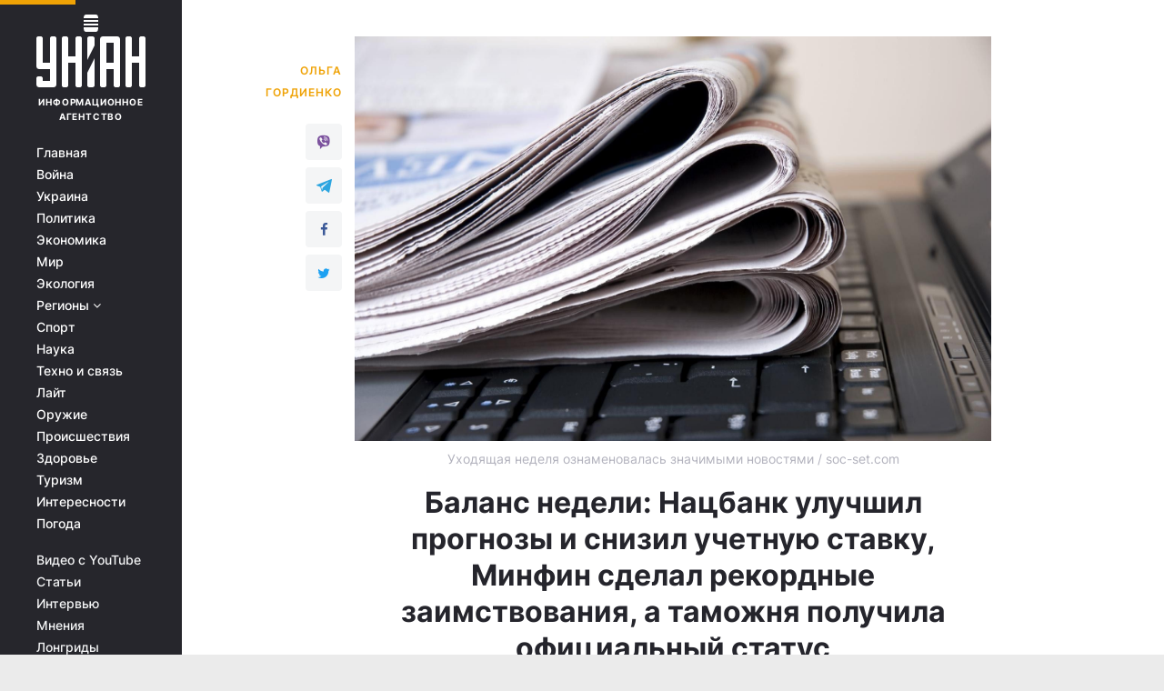

--- FILE ---
content_type: text/html; charset=UTF-8
request_url: https://www.unian.net/economics/finance/10623945-balans-nedeli-nacbank-uluchshil-prognozy-i-snizil-uchetnuyu-stavku-minfin-sdelal-rekordnye-zaimstvovaniya-a-tamozhnya-poluchila-oficialnyy-status.html
body_size: 23391
content:
    <!doctype html><html lang="ru"><head><meta charset="utf-8"><meta name="viewport" content="width=device-width, initial-scale=1.0, maximum-scale=2"><title>Баланс недели: Нацбанк улучшил прогнозы и снизил учетную ставку, Минфин сделал рекордные заимствования, а таможня получила официальный статус</title><meta name="description" content="Ключевым экономическим ньюз-мейкером последней перед досрочными выборами в Верховную Раду недели стал Национальный банк, который в отличие от погрузившихся в политические баталии органов государственной власти продолжает работать в обычном режиме. В четверг НБУ обнародовал обновленный прогноз, предполагающий более оптимистичные оценки роста экономики, платежного баланса и международных резервов Украины. Нацбанк обнародовал улучшенные прогнозы развития экономики и принял решение о снижении учетной ставки, Минфин провел рекордное в этом году размещение облигаций внутреннего госзайма, а обновленная таможня получила официальный статус и приступила к работе - таковы ключевые экономические новости уходящей недели."/><meta name="keywords" content=""/><meta name="theme-color" content="#28282d"><link rel="manifest" href="https://www.unian.net/manifest.json"><link rel="shortcut icon" href="https://www.unian.net/favicon.ico"/><meta property="fb:page_id" content="112821225446278"/><meta property="fb:app_id" content="1728296543975266"/><meta name="application-name" content="УНИАН"><meta name="apple-mobile-web-app-title" content="УНИАН"><meta name="apple-itunes-app" content="app-id=840099366, affiliate-data=ct=smartbannerunian"><link rel="mask-icon" href="https://www.unian.net/images/safari-pinned-tab.svg" color="#28282d"><link rel="apple-touch-icon" href="https://www.unian.net/images/apple-touch-icon.png"><link rel="apple-touch-icon" sizes="76x76" href="https://www.unian.net/images/apple-touch-icon-76x76.png"><link rel="apple-touch-icon" sizes="120x120" href="https://www.unian.net/images/apple-touch-icon-120x120.png"><link rel="apple-touch-icon" sizes="152x152" href="https://www.unian.net/images/apple-touch-icon-152x152.png"><link rel="apple-touch-icon" sizes="180x180" href="https://www.unian.net/images/apple-touch-icon-180x180.png"><link rel="preconnect" href="https://get.optad360.io/" crossorigin><link rel="preconnect" href="https://images.unian.net/" crossorigin><link rel="preconnect" href="https://membrana-cdn.media/" crossorigin><link rel="preconnect" href="https://www.googletagmanager.com/" crossorigin><link rel="preconnect" href="https://static.cloudflareinsights.com" crossorigin><link rel="preconnect" href="https://securepubads.g.doubleclick.net" crossorigin><link rel="preconnect" href="https://pagead2.googlesyndication.com/" crossorigin><link rel="dns-prefetch" href="https://i.ytimg.com/"><link rel="dns-prefetch" href="https://1plus1.video/"><link rel="dns-prefetch" href="https://ls.hit.gemius.pl"><link rel="dns-prefetch" href="https://jsc.idealmedia.io/"><link rel="dns-prefetch" href="https://gaua.hit.gemius.pl/"><link rel="dns-prefetch" href="https://cm.g.doubleclick.net/"><link rel="dns-prefetch" href="https://fonts.googleapis.com/"><link rel="dns-prefetch" href="https://ep2.adtrafficquality.google/"><link rel="dns-prefetch" href="https://ep1.adtrafficquality.google/"><meta property="og:image:width" content="1000"><meta property="og:image:height" content="545"><meta property="og:image:type" content="image/jpeg"><link href="https://www.unian.net/economics/finance/amp-10623945-balans-nedeli-nacbank-uluchshil-prognozy-i-snizil-uchetnuyu-stavku-minfin-sdelal-rekordnye-zaimstvovaniya-a-tamozhnya-poluchila-oficialnyy-status.html" rel="amphtml"><meta property="og:url" content="https://www.unian.net/economics/finance/10623945-balans-nedeli-nacbank-uluchshil-prognozy-i-snizil-uchetnuyu-stavku-minfin-sdelal-rekordnye-zaimstvovaniya-a-tamozhnya-poluchila-oficialnyy-status.html"/><meta property="og:title" content="Баланс недели: Нацбанк улучшил прогнозы и снизил учетную ставку, Минфин сделал рекордные заимствования, а таможня получила официальный статус"/><meta property="og:description" content="Нацбанк обнародовал улучшенные прогнозы развития экономики и принял решение о снижении учетной ставки, Минфин провел рекордное в этом году размещение облигаций внутреннего госзайма, а обновленная таможня получила официальный статус и приступила к работе - таковы ключевые экономические новости уходящей недели."/><meta property="og:type" content="article"/><meta property="og:image" content="https://images.unian.net/photos/2016_04/thumb_files/1000_545_1460786963-4199--soc-setcom.jpg"/><meta property="og:published_time" content="2019-07-20T09:05:00+03:00"><meta property="og:modified_time" content="2019-07-20T09:05:00+03:00"><meta property="og:section" content="Финансы"><meta property="og:author:first_name" content="Ольга"><meta property="og:author:last_name" content="Гордиенко"><meta name="twitter:card" content="summary_large_image"/><meta name="twitter:site" content="@unian"/><meta name="twitter:title" content="Баланс недели: Нацбанк улучшил прогнозы и снизил учетную ставку, Минфин сделал рекордные заимствования, а таможня получила официальный статус"/><meta name="twitter:description" content="Нацбанк обнародовал улучшенные прогнозы развития экономики и принял решение о снижении учетной ставки, Минфин провел рекордное в этом году размещение облигаций внутреннего госзайма, а обновленная таможня получила официальный статус и приступила к работе - таковы ключевые экономические новости уходящей недели."><meta name="twitter:creator" content="@unian"/><meta name="twitter:image" content="https://images.unian.net/photos/2016_04/thumb_files/1000_545_1460786963-4199--soc-setcom.jpg"/><meta name="twitter:image:src" content="https://images.unian.net/photos/2016_04/thumb_files/1000_545_1460786963-4199--soc-setcom.jpg"/><meta name="twitter:domain" content="www.unian.net"/><meta name="robots" content="index, follow, max-image-preview:large"><link rel="alternate" href="https://www.unian.net/economics/finance/10623945-balans-nedeli-nacbank-uluchshil-prognozy-i-snizil-uchetnuyu-stavku-minfin-sdelal-rekordnye-zaimstvovaniya-a-tamozhnya-poluchila-oficialnyy-status.html" hreflang="x-default" /><script type="application/ld+json">{"@context":"https:\/\/schema.org","@type":"ProfilePage","mainEntity":{"@type":"Person","name":"Ольга Гордиенко","image":"https:\/\/images.unian.net\/photos\/2014_02\/thumb_files\/300_300_1393350503-1178.png","sameAs":["https:\/\/www.unian.ua\/editor\/olga-gordienko"],"url":"https:\/\/www.unian.net\/editor\/olga-gordienko"}}</script><script type="application/ld+json">{"@context":"https:\/\/schema.org","@type":"NewsArticle","headline":"Баланс недели: Нацбанк улучшил прогнозы и снизил учетную ставку, Минфин сделал рекордные заимствования, а таможня получила официальный статус","description":"Нацбанк обнародовал улучшенные прогнозы развития экономики и принял решение о снижении учетной ставки, Минфин провел рекордное в этом году размещение облигаций внутреннего госзайма, а обновленная таможня получила официальный статус и приступила к работе - таковы ключевые экономические новости уходящей недели.","articleSection":"Финансы","inLanguage":"ru","isAccessibleForFree":true,"datePublished":"2019-07-20T09:05:00+03:00","dateModified":"2019-07-20T09:05:00+03:00","mainEntityOfPage":{"@type":"WebPage","@id":"https:\/\/www.unian.net\/economics\/finance\/10623945-balans-nedeli-nacbank-uluchshil-prognozy-i-snizil-uchetnuyu-stavku-minfin-sdelal-rekordnye-zaimstvovaniya-a-tamozhnya-poluchila-oficialnyy-status.html"},"image":{"@type":"ImageObject","url":"https:\/\/images.unian.net\/photos\/2016_04\/thumb_files\/1200_0_1460786963-4199--soc-setcom.jpg"},"publisher":{"@type":"Organization","name":"УНИАН","legalName":"Украинское независимое информационное агентство УНИАН","url":"https:\/\/www.unian.net\/","sameAs":["https:\/\/www.facebook.com\/uniannet\/","https:\/\/www.facebook.com\/UNIAN.ua","https:\/\/www.facebook.com\/unian.ukraine","https:\/\/www.facebook.com\/pogoda.unian\/","https:\/\/www.facebook.com\/devichnikunian\/","https:\/\/www.facebook.com\/starsunian\/","https:\/\/x.com\/unian","https:\/\/t.me\/uniannet","https:\/\/invite.viber.com\/?g2=AQA%2Fnf2OzxyI50pG6plG5XH2%2FokWAnOf0dNcAMevia2uE9z%2FYouMau7DjYf%2B06f1&lang=ru","https:\/\/www.youtube.com\/@unian","https:\/\/www.youtube.com\/@unian_tv","https:\/\/uk.wikipedia.org\/wiki\/%D0%A3%D0%9D%D0%86%D0%90%D0%9D","https:\/\/ru.wikipedia.org\/wiki\/%D0%A3%D0%9D%D0%98%D0%90%D0%9D","https:\/\/www.linkedin.com\/company\/96838031\/"],"foundingDate":1993,"logo":{"@type":"ImageObject","url":"https:\/\/www.unian.net\/images\/unian_schema.png","width":95,"height":60},"address":{"@type":"PostalAddress","streetAddress":"ул. Кириловская 23","addressLocality":"Киев","postalCode":"01001","addressCountry":"UA"},"contactPoint":{"@type":"ContactPoint","email":"unian.headquoters@unian.net","telephone":"+38-044-498-07-60","contactType":"headquoters","areaServed":"UA","availableLanguage":["uk-UA","ru-UA","en-UA"]}},"author":{"@type":"Person","name":"Ольга Гордиенко","image":"https:\/\/images.unian.net\/photos\/2014_02\/thumb_files\/300_300_1393350503-1178.png","sameAs":["https:\/\/www.unian.ua\/editor\/olga-gordienko"],"url":"https:\/\/www.unian.net\/editor\/olga-gordienko"},"articleBody":"Уходящая неделя ознаменовалась значимыми новостями \/ soc-set.com\r\n\r\n\r\nКлючевым экономическим ньюз-мейкером последней перед досрочными выборами в Верховную Раду недели стал Национальный банк, который в отличие от погрузившихся в политические баталии органов государственной власти продолжает работать в обычном режиме. В четверг НБУ обнародовал обновленный прогноз, предполагающий более оптимистичные оценки роста экономики, платежного баланса и международных резервов Украины.\r\n\r\nВ частности, Нацбанк повысил прогноз роста реального валового внутреннего продукта страны в 2019 году до 3%, а в 2020 году &ndash; до 3,2%. Ключевыми факторами ускорения роста в НБУ назвали устойчивый внутренний спрос, улучшение условий торговли и ожидаемый рост урожая зерновых.\r\n\r\nСдерживающими факторами остаются низкая активность мировой экономики и ожидаемое сокращение объемов транзита газа в Европу с 2020 года из-за строительства путинской Россией обходных газопроводов.\r\n\r\nВопреки снижению выручки от транзита, прогноз платежного баланса также улучшен. В текущем году дефицит текущего счета платежного баланса сузится, благодаря высокому урожаю зерновых, снижению цен на энергоносители и сокращению дивидендов иностранным инвесторам. В результате, платежный баланс в этом и следующем году будет сведен с профицитом, а уровень резервов будет выше ожидаемого.\r\n\r\n\r\nНБУ снизил учетную ставку \/ Фото УНИАН\r\n\r\n\r\nПомимо оптимистичных прогнозов, на уходящей неделе Нацбанк порадовал бизнес-сообщество очередным шагом к удешевлению кредитов. С 19 июля регулятор снизил учетную ставку на полпроцента - до 17% годовых. Таким образом, Нацбанк возобновил цикл смягчения монетарной политики, стартовавший в апреле снижением ставки впервые за два года, но приостановленный в июне из-за ускорения инфляции после проблем с поставками нефтепродуктов и рекордного подорожания овощей.\r\n\r\nКроме того, Нацбанк сделал очередной шаг к повышению прозрачности свой политики, обнародовав прогноз дальнейшего поведения ключевой ставки. Так, &nbsp;регулятор планирует постепенное снижение ставки до уровня 8% в четвертом квартале 2021 года, но фактические решения будут приниматься с учетом текущих инфляционных рисков и макроэкономической ситуации.\r\n\r\nВ Министерстве финансов похвалили очередной шаг НБУ, но с оговоркой, что надеялись на более существенное снижение ставки. Меж тем, именно высокая ставка позволяет правительству активно привлекать ресурсы для финансирования бюджетного дефицита.\r\n\r\n&nbsp; &nbsp; &nbsp; &nbsp; &nbsp; &nbsp; &nbsp; &nbsp; &nbsp; &nbsp; &nbsp; &nbsp; &nbsp; &nbsp; &nbsp; &nbsp; &nbsp;Рекордные привлечения Минфина\r\n\r\n\r\nМинфин провел самое успешное в этом году размещение ОВГЗ \/ Фото УНИАН\r\n\r\n\r\nНа уходящей неделе Министерство финансов провело самое успешное в этом году размещение облигаций внутреннего государственного займа, получив в государственный бюджет 7,4 миллиарда гривен и 1 миллиард долларов, одновременно снизив стоимость привлечения ресурсов по всем инструментам. Общий объем полученных средств в гривневом эквиваленте превысил 33,3 миллиарда.\r\n\r\n&laquo;Несмотря на паузы в прошлом в сотрудничестве с Международным валютным фондом, год двух выборов, сомнительные судебные решения по незаконному обогащению и множество других, увеличивающих риски и, соответственно, стоимость заимствований, Минфин увеличивает срок заимствований, снижает стоимость и снижает долг по отношению к ВВП&raquo;, - прокомментировала новые привлечения средств министр финансов Оксана Маркарова.\r\n\r\nПродолжают активно наращивать вложения в украинские долговые бумаги и нерезиденты. По итогам очередного аукциона объем облигаций в собственности иностранных инвесторов вырос до 67 миллиардов гривен, что почти в 11 раз больше показателя на начало года. Теперь доля нерезидентов на рынке украинских государственных долговых бумаг достигла 9%, но финансовые регуляторы по-прежнему не видят угрозы от активного притока &laquo;горячего&raquo; капитала.\r\n\r\n&laquo;Если посмотреть на структуру по срокам погашения этих ценных бумаг, то только четверть приходится на этот год. На следующий год &ndash; около трети. Почти половина &ndash; бумаги со сроком погашения в 2021 году и позднее. То есть, структура погашения выглядит достаточно равномерной и стабильной&raquo;, - пояснил заместитель главы НБУ Дмитрий Сологуб, уверяя, что наша страна не должна повторить негативный опыт Аргентины и Турции, где массовый отток капитала нерезидентов в свое время спровоцировал потрясения на валютном рынке.\r\n\r\nНесмотря на активную работу правительства на внутреннем рынке, в НБУ прогнозируют выход на рынок внешних заимствований с размещением евробондов на 1 миллиард долларов этой осенью. Цена заимствований напрямую зависит от возобновления сотрудничества с МВФ, старта новой программы и получения первого транша в 2 миллиарда долларов, который Нацбанк ожидает в четвертом квартале 2019 года.\r\n\r\n&nbsp; &nbsp; &nbsp; &nbsp; &nbsp; &nbsp; &nbsp; &nbsp; &nbsp; &nbsp; &nbsp; &nbsp; &nbsp; &nbsp; &nbsp; &nbsp; &nbsp; &nbsp; &nbsp; &nbsp; &nbsp; &nbsp; &nbsp; &nbsp; &nbsp;Таможня &laquo;в законе&raquo;\r\n\r\nНа уходящей неделе новосозданная Государственная таможенная служба Украины получила официальный статус - регистрацию как юридического лица в государственном реестре. Руководитель службы Максим Нефедов уже издал первый приказ &ndash; о своем собственном назначении.\r\n\r\n\r\nНефедов: &quot;Принял сам себя на работу&quot; \/ Фото УНИАН\r\n\r\n\r\n&laquo;Принял сам себя на работу. Впервые имею такой опыт в жизни. Теперь в новой таможне есть один сотрудник и форма бланков. Еще, правда, нет печати. И канцелярии еще нет, какой номер ставить?&raquo;, - иронизирует Нефедов в соцсети.\r\n\r\nМежду тем, теперь первому таможеннику страны предстоит титанический труд &nbsp;по организации в сжатые сроки работы новой службы.\r\n\r\nВ ходе прошедшей на уходящей неделе встречи с бизнесом Нефедов заявил, что ожидает системные изменения в таможенной сфере не ранее, чем через год, но первые ощутимые новшества пообещал уже к концу этого года. В частности, дал бизнесу слово отойти от распространенной на сегодня практики планирования таможенных поступлений в государственный бюджет, а также сделать открытой таможенную информацию для снижения злоупотреблений.\r\n\r\nУже к концу года Нефедов ожидает принятия парламентом нового таможенного кодекса взамен устаревшего и не соответствующего стандартам Евросоюза, предлагая гармонизировать таможенные ставки и организовать обмен данными с таможнями других стран.\r\n\r\nСтарт конкурсов по отбору новых сотрудников службы ожидается в сентябре - октябре, а формирование команды &ndash; к концу года. Нефедов обещает инициировать повышение заработных плат таможенников, но планирует оптимизировать штат, в первую очередь, за счет сокращения административного персонала.\r\n\r\nТем временем, ликвидируемая фискальная служба активно &laquo;разбегается&raquo; по углам. Так, правительство уволило исполняющего обязанности главы ГФС Александра Власова в ответ на его заявление. По словам премьер-министра Владимира Гройсмана, теперь процесс ликвидации фискальной службы возглавит &laquo;один из директоров департаментов ГФС, который в командировке&raquo;.\r\n\r\nСледующая неделя обещает стать не менее интересной. Ожидается развязка ключевой политической интриги - кто получит контроль над новым законодательным органом страны и право на формирование правительства реформ и радикальных преобразований. Кроме этого, Государственная служба статистики обнародует данные о динамике промышленного производства в первом полугодии.\r\n\r\nОльга Гордиенко"}</script><script type="application/ld+json">{"@context":"https:\/\/schema.org","@type":"BreadcrumbList","itemListElement":[{"@type":"ListItem","position":1,"item":{"@id":"https:\/\/www.unian.net\/","name":"Новости"}},{"@type":"ListItem","position":2,"item":{"@id":"https:\/\/www.unian.net\/economics","name":"Экономика"}},{"@type":"ListItem","position":3,"item":{"@id":"https:\/\/www.unian.net\/economics\/finance","name":"Финансы"}},{"@type":"ListItem","position":4,"item":{"@id":"https:\/\/www.unian.net\/economics\/finance\/10623945-balans-nedeli-nacbank-uluchshil-prognozy-i-snizil-uchetnuyu-stavku-minfin-sdelal-rekordnye-zaimstvovaniya-a-tamozhnya-poluchila-oficialnyy-status.html","name":"Баланс недели: Нацбанк улучшил прогнозы и снизил учетную ставку, Минфин сделал рекордные заимствования, а таможня получила официальный статус"}}]}</script><script>
        function loadVideoNts(url) {
            var script = document.createElement('script');
            script.async = true;
            script.src = url;
            document.head.appendChild(script);
        }
        function handleIntersection(entries, observer) {
            entries.forEach(function (entry) {
                if (entry.isIntersecting) {
                    var videoWrapper = entry.target;
                    observer.unobserve(videoWrapper);

                    window.notsyCmd = window.notsyCmd || [];
                    window.notsyCmd.push(function () {
                        window.notsyInit({
                            pageVersionAutodetect: true,
                            targeting: [['site_section', 'economics']]
                        });
                    });

                    videoWrapper.setAttribute('data-loaded', 'true');
                    observer.disconnect(); // Припиняємо спостереження, коли блок був досягнутий

                    // Завантажуємо скрипт після досягнення блока
                    loadVideoNts('https://cdn.membrana.media/uni/ym.js');
                }
            });
        }

        var options = {
            root: null,
            rootMargin: '0px',
            threshold: 0.1
        };

        var observerMembr = new IntersectionObserver(handleIntersection, options);

        document.addEventListener('DOMContentLoaded', function () {
            var videoWrapper = document.querySelector('.nts-video-wrapper:not([data-loaded])');
            if (videoWrapper) {
                observerMembr.observe(videoWrapper);
            }
        });

    </script><link rel="canonical" href="https://www.unian.net/economics/finance/10623945-balans-nedeli-nacbank-uluchshil-prognozy-i-snizil-uchetnuyu-stavku-minfin-sdelal-rekordnye-zaimstvovaniya-a-tamozhnya-poluchila-oficialnyy-status.html"><link rel="preload" as="font" type="font/woff" crossorigin="anonymous" href="https://www.unian.net/build/assets/fonts/Inter/Inter-Bold.woff"><link rel="preload" as="font" type="font/woff" crossorigin="anonymous" href="https://www.unian.net/build/assets/fonts/Inter/Inter-Medium.woff"><link rel="preload" as="font" type="font/woff" crossorigin="anonymous" href="https://www.unian.net/build/assets/fonts/Inter/Inter-Regular.woff"><link rel="preload" as="font" type="font/woff" crossorigin="anonymous" href="https://www.unian.net/build/assets/fonts/Inter/Inter-SemiBold.woff"><style id="top"> *{margin:0;padding:0}body{font-size:14px;line-height:1.5}html{font-family:sans-serif;-ms-text-size-adjust:100%;-webkit-text-size-adjust:100%;-webkit-tap-highlight-color:rgba(0,0,0,0)}[class*=" icon-"],[class^=icon-],html{-webkit-font-smoothing:antialiased}a,img{border:none;outline:none}*{box-sizing:border-box;-webkit-box-sizing:border-box;-moz-box-sizing:border-box}@media (max-width:1184px){.nano-mob>.nano-content-mob{position:absolute;overflow:scroll;overflow-x:hidden;right:0;bottom:0}.nano-mob>.nano-content-mob::-webkit-scrollbar{display:none}.has-scrollbar>.nano-content-mob::-webkit-scrollbar{display:block}.nano-mob>.nano-pane{display:none!important;background:rgba(0,0,0,.25);position:absolute;width:10px;right:0;top:0;bottom:0;visibility:hidden;opacity:.01;-webkit-transition:.2s;-moz-transition:.2s;-o-transition:.2s;transition:.2s;border-radius:5px}.nano-mob>.nano-pane>.nano-slider{display:none;background:#444;position:relative;margin:0 1px;border-radius:3px}}@media (min-width:1185px){.nano-mob>.nano-content{-moz-appearance:none}.hidden-lg{display:none!important}.nano:not(.nano-mob)>.nano-content{position:absolute;overflow:auto;overflow-x:hidden;top:0;right:-12px!important;bottom:0;left:0}}.app-banner{padding:12px 26px 12px 16px;max-width:240px;height:320px;position:relative;margin:0 auto}.app-banner__title{font-weight:700;font-size:24px;line-height:28px;color:#efa205;margin-bottom:8px}.app-banner__text{font-weight:500;font-size:16px;line-height:20px;color:#fff}.app-banner__bottom{position:absolute;bottom:0;display:flex;justify-content:space-between;width:100%;left:0;padding:12px 16px}.app-banner__btn{height:36px;width:calc(50% - 4px);border:2px solid #efa205;border-radius:8px;text-align:center;line-height:30px}</style><link rel="stylesheet" href="https://www.unian.net/build/publication.f6db7cf02ce16eb47b693ceccfd387ce.css"><style>
        .nts-video {width: 100%; height: calc(100vw / 16 * 9); max-height: 270px; margin: 10px auto}
        .nts-video-wrapper {max-width: 670px;background: #383842;padding: 8px 16px 16px;border-radius: 4px;margin : 16px 0;}
        .nts-video-label svg{margin-right: 8px;}
        .nts-video-label {font-weight: 600;font-size: 16px;line-height: 24px;align-self: start;letter-spacing: 0.08em;text-transform: uppercase;color: #B2B2BD;flex-start;align-items: center;
            display: flex;}

        @media (min-width: 1024px) {
            .nts-video {height: 360px; max-height: 360px;    margin-bottom: unset;}
        }

    </style><script type="application/ld+json">{"@context":"https:\/\/schema.org","@type":"SoftwareApplication","name":"УНИАН","operatingSystem":"iOS 13.0 or later","applicationCategory":"BusinessApplication","offers":{"@type":"Offer","price":"0","priceCurrency":"USD"}}</script><script type="application/ld+json">{"@context":"https:\/\/schema.org","@type":"SoftwareApplication","name":"УНИАН","operatingSystem":"ANDROID","applicationCategory":"BusinessApplication","offers":{"@type":"Offer","price":"0","priceCurrency":"USD"}}</script><script type="application/ld+json">{"@context":"https:\/\/schema.org","@type":"Organization","name":"УНИАН","legalName":"Украинское независимое информационное агентство УНИАН","url":"https:\/\/www.unian.net\/","sameAs":["https:\/\/www.facebook.com\/uniannet\/","https:\/\/www.facebook.com\/UNIAN.ua","https:\/\/www.facebook.com\/unian.ukraine","https:\/\/www.facebook.com\/pogoda.unian\/","https:\/\/www.facebook.com\/devichnikunian\/","https:\/\/www.facebook.com\/starsunian\/","https:\/\/x.com\/unian","https:\/\/t.me\/uniannet","https:\/\/invite.viber.com\/?g2=AQA%2Fnf2OzxyI50pG6plG5XH2%2FokWAnOf0dNcAMevia2uE9z%2FYouMau7DjYf%2B06f1&lang=ru","https:\/\/www.youtube.com\/@unian","https:\/\/www.youtube.com\/@unian_tv","https:\/\/uk.wikipedia.org\/wiki\/%D0%A3%D0%9D%D0%86%D0%90%D0%9D","https:\/\/ru.wikipedia.org\/wiki\/%D0%A3%D0%9D%D0%98%D0%90%D0%9D","https:\/\/www.linkedin.com\/company\/96838031\/"],"foundingDate":1993,"logo":{"@type":"ImageObject","url":"https:\/\/www.unian.net\/images\/unian_schema.png","width":95,"height":60},"address":{"@type":"PostalAddress","streetAddress":"ул. Кириловская 23","addressLocality":"Киев","postalCode":"01001","addressCountry":"UA"},"contactPoint":{"@type":"ContactPoint","email":"unian.headquoters@unian.net","telephone":"+38-044-498-07-60","contactType":"headquoters","areaServed":"UA","availableLanguage":["uk-UA","ru-UA","en-UA"]}}</script><script type="application/ld+json">{"@context":"https:\/\/schema.org","@type":"NewsMediaOrganization","name":"УНИАН","legalName":"Украинское независимое информационное агентство УНИАН","url":"https:\/\/www.unian.net\/","sameAs":["https:\/\/www.facebook.com\/uniannet\/","https:\/\/www.facebook.com\/UNIAN.ua","https:\/\/www.facebook.com\/unian.ukraine","https:\/\/www.facebook.com\/pogoda.unian\/","https:\/\/www.facebook.com\/devichnikunian\/","https:\/\/www.facebook.com\/starsunian\/","https:\/\/x.com\/unian","https:\/\/t.me\/uniannet","https:\/\/invite.viber.com\/?g2=AQA%2Fnf2OzxyI50pG6plG5XH2%2FokWAnOf0dNcAMevia2uE9z%2FYouMau7DjYf%2B06f1&lang=ru","https:\/\/www.youtube.com\/@unian","https:\/\/www.youtube.com\/@unian_tv","https:\/\/uk.wikipedia.org\/wiki\/%D0%A3%D0%9D%D0%86%D0%90%D0%9D","https:\/\/ru.wikipedia.org\/wiki\/%D0%A3%D0%9D%D0%98%D0%90%D0%9D","https:\/\/www.linkedin.com\/company\/96838031\/"],"foundingDate":1993,"logo":{"@type":"ImageObject","url":"https:\/\/www.unian.net\/images\/unian_schema.png","width":95,"height":60},"address":{"@type":"PostalAddress","streetAddress":"ул. Кириловская 23","addressLocality":"Киев","postalCode":"01001","addressCountry":"UA"},"contactPoint":{"@type":"ContactPoint","email":"unian.headquoters@unian.net","telephone":"+38-044-498-07-60","contactType":"headquoters","areaServed":"UA","availableLanguage":["uk-UA","ru-UA","en-UA"]}}</script><script type="application/ld+json">{"@context":"https:\/\/schema.org","@type":"WebSite","name":"Украинское независимое информационное агентство УНИАН","alternateName":"УНИАН","url":"https:\/\/www.unian.net\/","potentialAction":{"@type":"SearchAction","target":"https:\/\/www.unian.net\/search?q={search_term_string}","query-input":"required name=search_term_string"},"author":{"@type":"NewsMediaOrganization","name":"УНИАН","legalName":"Украинское независимое информационное агентство УНИАН","url":"https:\/\/www.unian.net\/","sameAs":["https:\/\/www.facebook.com\/uniannet\/","https:\/\/www.facebook.com\/UNIAN.ua","https:\/\/www.facebook.com\/unian.ukraine","https:\/\/www.facebook.com\/pogoda.unian\/","https:\/\/www.facebook.com\/devichnikunian\/","https:\/\/www.facebook.com\/starsunian\/","https:\/\/x.com\/unian","https:\/\/t.me\/uniannet","https:\/\/invite.viber.com\/?g2=AQA%2Fnf2OzxyI50pG6plG5XH2%2FokWAnOf0dNcAMevia2uE9z%2FYouMau7DjYf%2B06f1&lang=ru","https:\/\/www.youtube.com\/@unian","https:\/\/www.youtube.com\/@unian_tv","https:\/\/uk.wikipedia.org\/wiki\/%D0%A3%D0%9D%D0%86%D0%90%D0%9D","https:\/\/ru.wikipedia.org\/wiki\/%D0%A3%D0%9D%D0%98%D0%90%D0%9D","https:\/\/www.linkedin.com\/company\/96838031\/"],"foundingDate":1993,"logo":{"@type":"ImageObject","url":"https:\/\/www.unian.net\/images\/unian_schema.png","width":95,"height":60},"address":{"@type":"PostalAddress","streetAddress":"ул. Кириловская 23","addressLocality":"Киев","postalCode":"01001","addressCountry":"UA"},"contactPoint":{"@type":"ContactPoint","email":"unian.headquoters@unian.net","telephone":"+38-044-498-07-60","contactType":"headquoters","areaServed":"UA","availableLanguage":["uk-UA","ru-UA","en-UA"]}},"creator":{"@type":"NewsMediaOrganization","name":"УНИАН","legalName":"Украинское независимое информационное агентство УНИАН","url":"https:\/\/www.unian.net\/","sameAs":["https:\/\/www.facebook.com\/uniannet\/","https:\/\/www.facebook.com\/UNIAN.ua","https:\/\/www.facebook.com\/unian.ukraine","https:\/\/www.facebook.com\/pogoda.unian\/","https:\/\/www.facebook.com\/devichnikunian\/","https:\/\/www.facebook.com\/starsunian\/","https:\/\/x.com\/unian","https:\/\/t.me\/uniannet","https:\/\/invite.viber.com\/?g2=AQA%2Fnf2OzxyI50pG6plG5XH2%2FokWAnOf0dNcAMevia2uE9z%2FYouMau7DjYf%2B06f1&lang=ru","https:\/\/www.youtube.com\/@unian","https:\/\/www.youtube.com\/@unian_tv","https:\/\/uk.wikipedia.org\/wiki\/%D0%A3%D0%9D%D0%86%D0%90%D0%9D","https:\/\/ru.wikipedia.org\/wiki\/%D0%A3%D0%9D%D0%98%D0%90%D0%9D","https:\/\/www.linkedin.com\/company\/96838031\/"],"foundingDate":1993,"logo":{"@type":"ImageObject","url":"https:\/\/www.unian.net\/images\/unian_schema.png","width":95,"height":60},"address":{"@type":"PostalAddress","streetAddress":"ул. Кириловская 23","addressLocality":"Киев","postalCode":"01001","addressCountry":"UA"},"contactPoint":{"@type":"ContactPoint","email":"unian.headquoters@unian.net","telephone":"+38-044-498-07-60","contactType":"headquoters","areaServed":"UA","availableLanguage":["uk-UA","ru-UA","en-UA"]}},"publisher":{"@type":"NewsMediaOrganization","name":"УНИАН","legalName":"Украинское независимое информационное агентство УНИАН","url":"https:\/\/www.unian.net\/","sameAs":["https:\/\/www.facebook.com\/uniannet\/","https:\/\/www.facebook.com\/UNIAN.ua","https:\/\/www.facebook.com\/unian.ukraine","https:\/\/www.facebook.com\/pogoda.unian\/","https:\/\/www.facebook.com\/devichnikunian\/","https:\/\/www.facebook.com\/starsunian\/","https:\/\/x.com\/unian","https:\/\/t.me\/uniannet","https:\/\/invite.viber.com\/?g2=AQA%2Fnf2OzxyI50pG6plG5XH2%2FokWAnOf0dNcAMevia2uE9z%2FYouMau7DjYf%2B06f1&lang=ru","https:\/\/www.youtube.com\/@unian","https:\/\/www.youtube.com\/@unian_tv","https:\/\/uk.wikipedia.org\/wiki\/%D0%A3%D0%9D%D0%86%D0%90%D0%9D","https:\/\/ru.wikipedia.org\/wiki\/%D0%A3%D0%9D%D0%98%D0%90%D0%9D","https:\/\/www.linkedin.com\/company\/96838031\/"],"foundingDate":1993,"logo":{"@type":"ImageObject","url":"https:\/\/www.unian.net\/images\/unian_schema.png","width":95,"height":60},"address":{"@type":"PostalAddress","streetAddress":"ул. Кириловская 23","addressLocality":"Киев","postalCode":"01001","addressCountry":"UA"},"contactPoint":{"@type":"ContactPoint","email":"unian.headquoters@unian.net","telephone":"+38-044-498-07-60","contactType":"headquoters","areaServed":"UA","availableLanguage":["uk-UA","ru-UA","en-UA"]}},"datePublished":"2026-01-17T04:50:49+02:00","dateModified":"2026-01-17T04:50:49+02:00","inLanguage":"ru"}</script><link href="https://www.googletagmanager.com/gtag/js?id=G-TECJ2YKWSJ" rel="preload" as="script"><script async src="https://www.googletagmanager.com/gtag/js?id=G-TECJ2YKWSJ"></script><script>window.dataLayer = window.dataLayer || [];function gtag(){dataLayer.push(arguments);}gtag('js', new Date());gtag('config', 'G-TECJ2YKWSJ');</script><script>(function(w,d,s,l,i){w[l]=w[l]||[];w[l].push({'gtm.start':new Date().getTime(),event:'gtm.js'});var f=d.getElementsByTagName(s)[0],j=d.createElement(s),dl=l!='dataLayer'?'&l='+l:'';j.async=true;j.src='https://www.googletagmanager.com/gtm.js?id='+i+dl;f.parentNode.insertBefore(j,f);})(window,document,'script','dataLayer','GTM-N24V2BL');</script></head><body class="home" data-infinite-scroll=""><div id="page_content" class="container main-wrap" data-page="1" data-page-max="50"><div class="main-column row m-0"><div class="col-lg-2 col-sm-12 prl0"><div class="main-menu"><div class="main-menu__content nano"><div class="nano-content"><div class="inside-nano-content"><a href="javascript:void(0);" id="trigger" class="menu-trigger hidden-lg" aria-label="menu"></a><div class="main-menu__logo"><a href="https://www.unian.net/"><img src="https://www.unian.net/images/unian-logo.svg" alt="Информационное агентство" width="120" height="80"/><div class="main-menu__logo-text">Информационное агентство</div></a></div><div class="hidden-lg main-menu__search"><div class="header-search__toggle hidden-lg" style="width: 15px; height: 19px"><i class="fa fa-search"></i></div><form method="GET" action="https://www.unian.net/search" class="header-search__form disactive"><div class="header-search__close hidden-lg">+</div><input type="text" name="q" aria-label="search" class="header-search__input" placeholder=" "/><input type="hidden" name="token" value="1023507370"/><button type="submit" class="header-search__button" aria-label="search"><i class="fa fa-search"></i></button></form></div><nav class="main-menu__nav mp-menu nano nano-mob" id="mp-menu"><div class="main-menu__close hidden-lg">+</div><div class="nano-content nano-content-mob"><div class="mp-level main-menu__list"><ul><li class="main-menu__item"><a href="https://www.unian.net/">Главная</a></li><li class="main-menu__item"><a href="https://www.unian.net/war">Война</a></li><li class="main-menu__item"><a href="https://www.unian.net/society">Украина</a></li><li class="main-menu__item"><a href="https://www.unian.net/politics">Политика</a></li><li class="main-menu__item"><a href="https://www.unian.net/economics">Экономика</a></li><li class="main-menu__item"><a href="https://www.unian.net/world">Мир</a></li><li class="main-menu__item"><a href="https://www.unian.net/ecology">Экология</a></li><li class="main-menu__item has-submenu"><a href="javascript:void(0);">Регионы <i class="fa fa-angle-down"></i></a><div class="sub-level main-menu__sub-list"><ul><li><a href="https://www.unian.net/kyiv">Киев</a></li><li><a href="https://www.unian.net/lvov">Львов</a></li><li><a href="https://www.unian.net/dnepropetrovsk">Днепр</a></li><li><a href="https://www.unian.net/kharkiv">Харьков</a></li><li><a href="https://www.unian.net/odessa">Одесса</a></li></ul></div></li><li class="main-menu__item"><a href="https://sport.unian.net/">Спорт</a></li><li class="main-menu__item"><a href="https://www.unian.net/science">Наука</a></li><li class="main-menu__item"><a href="https://www.unian.net/techno">Техно и связь</a></li><li class="main-menu__item"><a href="https://www.unian.net/lite">Лайт</a></li><li class="main-menu__item"><a href="https://www.unian.net/weapons">Оружие</a></li><li class="main-menu__item"><a href="https://www.unian.net/incidents">Происшествия</a></li><li class="main-menu__item"><a href="https://health.unian.net/">Здоровье</a></li><li class="main-menu__item"><a href="https://www.unian.net/tourism">Туризм</a></li><li class="main-menu__item"><a href="https://www.unian.net/curiosities">Интересности</a></li><li class="main-menu__item"><a href="https://pogoda.unian.net">Погода</a></li></ul></div><div class="main-menu__services main-menu__list"><ul><li class="main-menu__item"><a href="https://www.unian.net/video-youtube">Видео с YouTube</a></li><li class="main-menu__item"><a href="https://www.unian.net/detail/publications">Статьи</a></li><li class="main-menu__item"><a href="https://www.unian.net/detail/interviews">Интервью</a></li><li class="main-menu__item"><a href="https://www.unian.net/detail/opinions">Мнения</a></li><li class="main-menu__item"><a href="https://www.unian.net/longrids">Лонгриды</a></li><li class="main-menu__item hidden-lg"><a href="https://www.unian.net/static/press/live">Пресс-центр</a></li><li class="main-menu__item has-submenu hidden-lg"><a href="javascript:void(0);">Услуги<i class="fa fa-angle-down"></i></a><div class="sub-level main-menu__sub-list"><ul><li><a href="https://www.unian.net/static/advertising/advert">Реклама на сайте</a></li><li><a href="https://www.unian.net/static/press/about">Пресс-центр</a></li><li><a href="https://photo.unian.net/">Фотобанк</a></li><li><a href="https://www.unian.net/static/monitoring/about">Мониторинг СМИ</a></li><li><a href="https://www.unian.net/static/subscription/products">Подписка на новости</a></li></ul></div></li></ul></div><div class="main-menu__services main-menu__list"><ul><li class="main-menu__item"><a href="https://www.unian.net/news/archive">Архив</a></li><li class="main-menu__item "><a href="https://www.unian.net/vacancy">Вакансии</a></li><li class="main-menu__item"><a href="https://www.unian.net/static/contacts">Контакты</a></li></ul></div></div></nav></div></div></div><div id="M473096ScriptRootC1436947" class="ideal-story" data-attribute="https://jsc.idealmedia.io/u/n/unian.net.1436947.js"></div></div></div><div class="col-lg-10 col-sm-12"><div class="progress-container"><div class="progress-bar" id="publicationProgress"></div></div><div class="content-column"
												 data-ajax-url="https://www.unian.net/economics/finance/10623945-balans-nedeli-nacbank-uluchshil-prognozy-i-snizil-uchetnuyu-stavku-minfin-sdelal-rekordnye-zaimstvovaniya-a-tamozhnya-poluchila-oficialnyy-status.html"
								><div class="w100 infinity-item"
         data-url="https://www.unian.net/economics/finance/10623945-balans-nedeli-nacbank-uluchshil-prognozy-i-snizil-uchetnuyu-stavku-minfin-sdelal-rekordnye-zaimstvovaniya-a-tamozhnya-poluchila-oficialnyy-status.html"
         data-title="Баланс недели: Нацбанк улучшил прогнозы и снизил учетную ставку, Минфин сделал рекордные заимствования, а таможня получила официальный статус"
         data-io-article-url="https://www.unian.net/economics/finance/10623945-balans-nedeli-nacbank-uluchshil-prognozy-i-snizil-uchetnuyu-stavku-minfin-sdelal-rekordnye-zaimstvovaniya-a-tamozhnya-poluchila-oficialnyy-status.html"
         data-prev-url="https://www.unian.net/economics/finance"
    ><div class="publication publication-progress"><div class="publication__left-info"><div class="publication__author author"><a href="https://www.unian.net/editor/olga-gordienko">
                                                                            Ольга Гордиенко
                                                                    </a></div><div class="article-shares publication__share" data-url="https://www.unian.net/economics/finance/10623945-balans-nedeli-nacbank-uluchshil-prognozy-i-snizil-uchetnuyu-stavku-minfin-sdelal-rekordnye-zaimstvovaniya-a-tamozhnya-poluchila-oficialnyy-status.html"><div class="social-likes"><a href="viber://forward?text=https://www.unian.net/economics/finance/10623945-balans-nedeli-nacbank-uluchshil-prognozy-i-snizil-uchetnuyu-stavku-minfin-sdelal-rekordnye-zaimstvovaniya-a-tamozhnya-poluchila-oficialnyy-status.html" class="vb" rel="nofollow noopener"><i class="unian-viber"></i></a><a href="https://telegram.me/share/url?url=https://www.unian.net/economics/finance/10623945-balans-nedeli-nacbank-uluchshil-prognozy-i-snizil-uchetnuyu-stavku-minfin-sdelal-rekordnye-zaimstvovaniya-a-tamozhnya-poluchila-oficialnyy-status.html" class="tg" rel="nofollow noopener"><i class="unian-telegramm"></i></a><a href="https://www.facebook.com/sharer.php?u=https://www.unian.net/economics/finance/10623945-balans-nedeli-nacbank-uluchshil-prognozy-i-snizil-uchetnuyu-stavku-minfin-sdelal-rekordnye-zaimstvovaniya-a-tamozhnya-poluchila-oficialnyy-status.html" class="fb" rel="nofollow noopener"><i class="fa fa-facebook"></i></a><a href="https://twitter.com/share?&url=https://www.unian.net/economics/finance/10623945-balans-nedeli-nacbank-uluchshil-prognozy-i-snizil-uchetnuyu-stavku-minfin-sdelal-rekordnye-zaimstvovaniya-a-tamozhnya-poluchila-oficialnyy-status.html&text=Баланс недели: Нацбанк улучшил прогнозы и снизил учетную ставку, Минфин сделал рекордные заимствования, а таможня получила официальный статус" class="tw" rel="nofollow noopener"><i class="fa fa-twitter"></i></a></div></div></div><figure class="publication__main-image"><img alt="Уходящая неделя ознаменовалась значимыми новостями / soc-set.com" src="https://images.unian.net/photos/2016_04/1460786963-4199--soc-setcom.jpg?0.9727081316361308" title="Уходящая неделя ознаменовалась значимыми новостями / soc-set.com"><div class="subscribe_photo_text">Уходящая неделя ознаменовалась значимыми новостями / soc-set.com</div></figure><h1>
                        Баланс недели: Нацбанк улучшил прогнозы и снизил учетную ставку, Минфин сделал рекордные заимствования, а таможня получила официальный статус
                    </h1><div class="publication__info"><div class="publication__info-item time">09:05, 20.07.2019</div><span class="publication__info-item comments"><i class="unian-read"></i>
                            7 мин.
                        </span><span class="publication__info-item views"><i class="unian-eye"></i><span id="js-views-10623945"></span><script>
    function CreateRequest() {
        var Request = false;

        if (window.XMLHttpRequest) {
            //Gecko-совместимые браузеры, Safari, Konqueror
            Request = new XMLHttpRequest();
        } else if (window.ActiveXObject) {
            //Internet explorer
            try {
                Request = new ActiveXObject("Microsoft.XMLHTTP");
            } catch (CatchException) {
                Request = new ActiveXObject("Msxml2.XMLHTTP");
            }
        }

        if (!Request) {
            return null;
        }

        return Request;
    }

    /*
        Функция посылки запроса к файлу на сервере
        r_method  - тип запроса: GET или POST
        r_path    - путь к файлу
        r_args    - аргументы вида a=1&b=2&c=3...
        r_handler - функция-обработчик ответа от сервера
    */
    function SendRequest(r_method, r_path, r_args, r_handler) {
        //Создаём запрос
        var Request = CreateRequest();

        //Проверяем существование запроса еще раз
        if (!Request) {
            return;
        }

        //Назначаем пользовательский обработчик
        Request.onreadystatechange = function() {
            //Если обмен данными завершен
            if (Request.readyState == 4) {
                if (Request.status == 200) {
                    //Передаем управление обработчику пользователя
                    r_handler(Request);
                }
            }
        }

        //Проверяем, если требуется сделать GET-запрос
        if (r_method.toLowerCase() == "get" && r_args.length > 0)
            r_path += "?" + r_args;

        //Инициализируем соединение
        Request.open(r_method, r_path, true);

        if (r_method.toLowerCase() == "post") {
            //Если это POST-запрос

            //Устанавливаем заголовок
            Request.setRequestHeader("Content-Type","application/x-www-form-urlencoded; charset=utf-8");
            //Посылаем запрос
            Request.send(r_args);
        } else {
            //Если это GET-запрос
            Request.responseType = 'json';
            //Посылаем нуль-запрос
            Request.send(null);
        }
    }

    //Создаем функцию обработчик
    var Handler = function(Request) {
        document.getElementById("js-views-10623945").innerHTML = ' ' + Request.response.views;
    }

    //Отправляем запрос
    SendRequest("GET", '/ajax/views/10623945', "", Handler);
</script></span></div><div class="publication-text"><p>
                            Нацбанк обнародовал улучшенные прогнозы развития экономики и принял решение о снижении учетной ставки, Минфин провел рекордное в этом году размещение облигаций внутреннего госзайма, а обновленная таможня получила официальный статус и приступила к работе - таковы ключевые экономические новости уходящей недели.
                        </p><p>Ключевым экономическим ньюз-мейкером последней перед досрочными выборами в Верховную Раду недели стал Национальный банк, который в отличие от погрузившихся в политические баталии органов государственной власти продолжает работать в обычном режиме. В четверг НБУ обнародовал обновленный прогноз, предполагающий более оптимистичные оценки роста экономики, платежного баланса и международных резервов Украины.</p><p>В частности, Нацбанк повысил прогноз роста реального валового внутреннего продукта страны в 2019 году до 3%, а в 2020 году – до 3,2%. Ключевыми факторами ускорения роста в НБУ назвали устойчивый внутренний спрос, улучшение условий торговли и ожидаемый рост урожая зерновых.</p><p>Сдерживающими факторами остаются низкая активность мировой экономики и ожидаемое сокращение объемов транзита газа в Европу с 2020 года из-за строительства путинской Россией обходных газопроводов.</p><div><div class="nts-video-wrapper"><div class="nts-video-label"><svg xmlns="http://www.w3.org/2000/svg" width="24" height="24" viewbox="0 0 24 24" fill="none"><path d="M17 12L9 16L9 8L17 12Z" fill="#B2B2BD"></path><rect x="0.5" y="0.5" width="23" height="23" rx="11.5" stroke="#B2B2BD"></rect></svg>Видео дня</div><div class="opt-video" id=""></div></div></div><p>Вопреки снижению выручки от транзита, прогноз платежного баланса также улучшен. В текущем году дефицит текущего счета платежного баланса сузится, благодаря высокому урожаю зерновых, снижению цен на энергоносители и сокращению дивидендов иностранным инвесторам. В результате, платежный баланс в этом и следующем году будет сведен с профицитом, а уровень резервов будет выше ожидаемого.</p><div class="photo_block"><img alt="НБУ снизил учетную ставку / Фото УНИАН" src="https://images.unian.net/photos/2019_01/1548670200-9814.jpg?0.3175546759852075" title="НБУ снизил учетную ставку / Фото УНИАН"><div class="subscribe_photo_text">НБУ снизил учетную ставку / Фото УНИАН</div></div><p>Помимо оптимистичных прогнозов, на уходящей неделе Нацбанк порадовал бизнес-сообщество очередным шагом к удешевлению кредитов. С 19 июля регулятор снизил учетную ставку на полпроцента - до 17% годовых. Таким образом, Нацбанк возобновил цикл смягчения монетарной политики, стартовавший в апреле снижением ставки впервые за два года, но приостановленный в июне из-за ускорения инфляции после проблем с поставками нефтепродуктов и рекордного подорожания овощей.</p><p>Кроме того, Нацбанк сделал очередной шаг к повышению прозрачности свой политики, обнародовав прогноз дальнейшего поведения ключевой ставки. Так,  регулятор планирует постепенное снижение ставки до уровня 8% в четвертом квартале 2021 года, но фактические решения будут приниматься с учетом текущих инфляционных рисков и макроэкономической ситуации.</p><p>В Министерстве финансов похвалили очередной шаг НБУ, но с оговоркой, что надеялись на более существенное снижение ставки. Меж тем, именно высокая ставка позволяет правительству активно привлекать ресурсы для финансирования бюджетного дефицита.</p><p><strong>                                 Рекордные привлечения Минфина</strong></p><div class="photo_block"><img alt="Минфин провел самое успешное в этом году размещение ОВГЗ / Фото УНИАН" src="https://images.unian.net/photos/2019_01/1547137410-8560.jpg?0.5922885510343272" title="Минфин провел самое успешное в этом году размещение ОВГЗ / Фото УНИАН"><div class="subscribe_photo_text">Минфин провел самое успешное в этом году размещение ОВГЗ / Фото УНИАН</div></div><p>На уходящей неделе Министерство финансов провело самое успешное в этом году размещение облигаций внутреннего государственного займа, получив в государственный бюджет 7,4 миллиарда гривен и 1 миллиард долларов, одновременно снизив стоимость привлечения ресурсов по всем инструментам. Общий объем полученных средств в гривневом эквиваленте превысил 33,3 миллиарда.</p><p>«Несмотря на паузы в прошлом в сотрудничестве с Международным валютным фондом, год двух выборов, сомнительные судебные решения по незаконному обогащению и множество других, увеличивающих риски и, соответственно, стоимость заимствований, Минфин увеличивает срок заимствований, снижает стоимость и снижает долг по отношению к ВВП», - прокомментировала новые привлечения средств министр финансов Оксана Маркарова.</p><p>Продолжают активно наращивать вложения в украинские долговые бумаги и нерезиденты. По итогам очередного аукциона объем облигаций в собственности иностранных инвесторов вырос до 67 миллиардов гривен, что почти в 11 раз больше показателя на начало года. Теперь доля нерезидентов на рынке украинских государственных долговых бумаг достигла 9%, но финансовые регуляторы по-прежнему не видят угрозы от активного притока «горячего» капитала.</p><p>«Если посмотреть на структуру по срокам погашения этих ценных бумаг, то только четверть приходится на этот год. На следующий год – около трети. Почти половина – бумаги со сроком погашения в 2021 году и позднее. То есть, структура погашения выглядит достаточно равномерной и стабильной», - пояснил заместитель главы НБУ Дмитрий Сологуб, уверяя, что наша страна не должна повторить негативный опыт Аргентины и Турции, где массовый отток капитала нерезидентов в свое время спровоцировал потрясения на валютном рынке.</p><p>Несмотря на активную работу правительства на внутреннем рынке, в НБУ прогнозируют выход на рынок внешних заимствований с размещением евробондов на 1 миллиард долларов этой осенью. Цена заимствований напрямую зависит от возобновления сотрудничества с МВФ, старта новой программы и получения первого транша в 2 миллиарда долларов, который Нацбанк ожидает в четвертом квартале 2019 года.</p><p><strong>                                                 Таможня «в законе»</strong></p><p>На уходящей неделе новосозданная Государственная таможенная служба Украины получила официальный статус - регистрацию как юридического лица в государственном реестре. Руководитель службы Максим Нефедов уже издал первый приказ – о своем собственном назначении.</p><div class="photo_block"><img alt="Нефедов: &amp;quot;Принял сам себя на работу&amp;quot; / Фото УНИАН" src="https://images.unian.net/photos/2019_07/1562161982-6635.jpg?0.31867883868199365" title="Нефедов: &amp;quot;Принял сам себя на работу&amp;quot; / Фото УНИАН"><div class="subscribe_photo_text">Нефедов: "Принял сам себя на работу" / Фото УНИАН</div></div><p>«Принял сам себя на работу. Впервые имею такой опыт в жизни. Теперь в новой таможне есть один сотрудник и форма бланков. Еще, правда, нет печати. И канцелярии еще нет, какой номер ставить?», - иронизирует Нефедов в соцсети.</p><p>Между тем, теперь первому таможеннику страны предстоит титанический труд  по организации в сжатые сроки работы новой службы.</p><p>В ходе прошедшей на уходящей неделе встречи с бизнесом Нефедов заявил, что ожидает системные изменения в таможенной сфере не ранее, чем через год, но первые ощутимые новшества пообещал уже к концу этого года. В частности, дал бизнесу слово отойти от распространенной на сегодня практики планирования таможенных поступлений в государственный бюджет, а также сделать открытой таможенную информацию для снижения злоупотреблений.</p><p>Уже к концу года Нефедов ожидает принятия парламентом нового таможенного кодекса взамен устаревшего и не соответствующего стандартам Евросоюза, предлагая гармонизировать таможенные ставки и организовать обмен данными с таможнями других стран.</p><p>Старт конкурсов по отбору новых сотрудников службы ожидается в сентябре - октябре, а формирование команды – к концу года. Нефедов обещает инициировать повышение заработных плат таможенников, но планирует оптимизировать штат, в первую очередь, за счет сокращения административного персонала.</p><p>Тем временем, ликвидируемая фискальная служба активно «разбегается» по углам. Так, правительство уволило исполняющего обязанности главы ГФС Александра Власова в ответ на его заявление. По словам премьер-министра Владимира Гройсмана, теперь процесс ликвидации фискальной службы возглавит «один из директоров департаментов ГФС, который в командировке».</p><p>Следующая неделя обещает стать не менее интересной. Ожидается развязка ключевой политической интриги - кто получит контроль над новым законодательным органом страны и право на формирование правительства реформ и радикальных преобразований. Кроме этого, Государственная служба статистики обнародует данные о динамике промышленного производства в первом полугодии.</p><p><strong>Ольга Гордиенко</strong></p><div class=" publication-bottom"><a href="https://news.google.com/publications/CAAqBwgKMLfH0wEwuvM1?hl=ru&gl=UA&ceid=UA%3Aru"
                                   target="_blank" rel="nofollow noopener" class="publication__gn"><img src="/images/gnews.svg" alt="google news" width="34" height="16"><span>УНИАН в Google News</span></a><div class="article-shares" data-url="https://www.unian.net/economics/finance/10623945-balans-nedeli-nacbank-uluchshil-prognozy-i-snizil-uchetnuyu-stavku-minfin-sdelal-rekordnye-zaimstvovaniya-a-tamozhnya-poluchila-oficialnyy-status.html"><div class="social-likes"><a href="viber://forward?text=https://www.unian.net/economics/finance/10623945-balans-nedeli-nacbank-uluchshil-prognozy-i-snizil-uchetnuyu-stavku-minfin-sdelal-rekordnye-zaimstvovaniya-a-tamozhnya-poluchila-oficialnyy-status.html" class="vb" rel="nofollow noopener"><i class="unian-viber"></i></a><a href="https://telegram.me/share/url?url=https://www.unian.net/economics/finance/10623945-balans-nedeli-nacbank-uluchshil-prognozy-i-snizil-uchetnuyu-stavku-minfin-sdelal-rekordnye-zaimstvovaniya-a-tamozhnya-poluchila-oficialnyy-status.html" class="tg" rel="nofollow noopener"><i class="unian-telegramm"></i></a><a href="https://www.facebook.com/sharer.php?u=https://www.unian.net/economics/finance/10623945-balans-nedeli-nacbank-uluchshil-prognozy-i-snizil-uchetnuyu-stavku-minfin-sdelal-rekordnye-zaimstvovaniya-a-tamozhnya-poluchila-oficialnyy-status.html" class="fb" rel="nofollow noopener"><i class="fa fa-facebook"></i></a><a href="https://twitter.com/share?&url=https://www.unian.net/economics/finance/10623945-balans-nedeli-nacbank-uluchshil-prognozy-i-snizil-uchetnuyu-stavku-minfin-sdelal-rekordnye-zaimstvovaniya-a-tamozhnya-poluchila-oficialnyy-status.html&text=Баланс недели: Нацбанк улучшил прогнозы и снизил учетную ставку, Минфин сделал рекордные заимствования, а таможня получила официальный статус" class="tw" rel="nofollow noopener"><i class="fa fa-twitter"></i></a></div></div></div></div><div class="partner-news margin-top-20"     style="height: 520px"  ><div class="title-without-border black">
    Новости партнеров
</div><div class="  article-bottom-gallery-slider"><iframe data-src="/content/li-987-rus.html" style="width:100%" loading="lazy" class="partners-iframe"
                height="470" frameborder="0" scrolling="no" title="partners news"></iframe></div></div></div></div></div><div class="clearfix"></div><div id="page_loader"><div class="scroll-loader"><img src="https://www.unian.net/images/ajax-loader.svg" alt="загрузка..."/></div></div><div class="footer" id="footer_pos"><div class="footer-menu"><div class="footer-menu--all"><div class="footer-menu__block"><a href="https://www.unian.net/tag/voyna-v-ukraine" class="footer-menu__title">Война в Украине</a><div class="footer-menu__list"><a href="https://www.unian.net/tag/natalya-moseychuk" class="footer-menu__link">Наталья Мосейчук +</a></div></div><div class="footer-menu__block"><a href="https://www.unian.net/society" class="footer-menu__title">Новости Украины</a><div class="footer-menu__list"><a href="https://www.unian.net/dnepropetrovsk" class="footer-menu__link">Новости Днепра</a><a href="https://www.unian.net/kharkiv" class="footer-menu__link">Новости Харькова</a><a href="https://www.unian.net/lvov" class="footer-menu__link">Новости Львова</a><a href="https://www.unian.net/kyiv" class="footer-menu__link">Новости Киева</a><a href="https://www.unian.net/odessa" class="footer-menu__link">Новости Одессы</a></div></div><div class="footer-menu__block"><a href="https://www.unian.net/economics" class="footer-menu__title">Новости экономики</a><div class="footer-menu__list"><a href="https://www.unian.net/tag/kurs-dollara" class="footer-menu__link">Курс доллара</a><a href="https://www.unian.net/tag/kurs-evro" class="footer-menu__link">Курс евро</a><a href="https://www.unian.net/tag/kurs-valyut" class="footer-menu__link">Курс валют</a><a href="https://www.unian.net/tag/bitkoin" class="footer-menu__link">Биткоин – курс</a><a href="https://www.unian.net/tag/tarifyi-na-elektroenergiyu" class="footer-menu__link">Тарифы на электроэнергию</a><a href="https://www.unian.net/tag/tarifyi-na-gaz" class="footer-menu__link">Тарифы на газ</a><a href="https://www.unian.net/tag/ukrzaliznyitsya" class="footer-menu__link">Укрзализныця</a></div></div><div class="footer-menu__block"><a href="https://www.unian.net/pogoda" class="footer-menu__title">Прогноз погоды</a><div class="footer-menu__list"><a href="https://www.unian.net/tag/pogoda-na-mesyac" class="footer-menu__link">Погода на месяц</a><a href="https://www.unian.net/tag/sinoptik" class="footer-menu__link">Синоптик</a><a href="https://www.unian.net/tag/pogoda-kiev" class="footer-menu__link">Погода Киев</a><a href="https://www.unian.net/tag/pogoda-na-zavtra" class="footer-menu__link">Погода на завтра</a><a href="https://www.unian.net/tag/magnitnyie-buri" class="footer-menu__link">Магнитные бури</a><a href="https://www.unian.net/tag/pogoda-na-nedelyu" class="footer-menu__link">Погода на неделю</a></div></div><div class="footer-menu__block"><a href="https://www.unian.net/lite/astrology" class="footer-menu__title">Гороскоп</a><div class="footer-menu__list"><a href="https://www.unian.net/lite/astrology/kogda-novolunie-budet-v-yanvare-2026-tochnoe-vremya-i-sovety-astrologa-mariny-skadi-13256598.html" class="footer-menu__link">Когда новолуние в январе 2026</a><a href="https://www.unian.net/tag/goroskop-na-segodnya" class="footer-menu__link">Гороскоп на сегодня</a><a href="https://www.unian.net/tag/goroskop-na-zavtra" class="footer-menu__link">Гороскоп на завтра</a><a href="https://www.unian.net/tag/goroskop-na-nedelyu" class="footer-menu__link">Гороскоп на неделю</a><a href="https://www.unian.net/lite/astrology/chto-mozhno-i-nelzya-delat-na-staryy-novyy-god-tradicii-i-zaprety-13252482.html" class="footer-menu__link">Что можно и нельзя делать на Старый Новый год 2026</a></div></div><div class="footer-menu__block"><a href="https://www.unian.net/lite/advice" class="footer-menu__title">Лайфхаки</a><div class="footer-menu__list"><a href="https://www.unian.net/lite/advice/kakoy-storonoy-ispolzovat-folgu-est-li-raznica-na-samom-dele-13252173.html" class="footer-menu__link">Какой стороной правильно класть фольгу на самом деле</a><a href="https://www.unian.net/lite/advice/kak-varit-kuskus-pravilno-kak-sdelat-ee-rassypchatoy-13253412.html" class="footer-menu__link">Как приготовить рассыпчатый кускус</a><a href="https://www.unian.net/lite/advice/kak-sogretsya-bez-otopleniya-i-elektrichestva-rabotayushchie-metody-13251282.html" class="footer-menu__link">Как согреться в холодной квартире без отопления</a><a href="https://www.unian.net/lite/advice/kak-prigotovit-omlet-chto-mozhno-dobavit-dlya-vkusa-13255209.html" class="footer-menu__link">Как вкусно приготовить омлет</a><a href="https://www.unian.net/lite/advice/kak-ubrat-zheltye-pyatna-ot-vody-na-potolke-i-stenah-chto-mozhno-s-nimi-sdelat-13252494.html" class="footer-menu__link">Как убрать желтые пятна от воды на потолке</a><a href="https://www.unian.net/lite/advice/chto-delat-chtoby-stiralnaya-mashina-sluzhila-dolgo-vazhnye-nyuansy-13251381.html" class="footer-menu__link">Как продлить срок службы стиральной машинки</a><a href="https://www.unian.net/lite/advice/kak-ochistit-unitaz-ot-rzhavchiny-i-izvestkovogo-naleta-eto-sredstvo-luchshe-belizny-13256256.html" class="footer-menu__link">Как убрать налет в унитазе</a><a href="https://www.unian.net/lite/advice/chto-delat-esli-okno-zamerzlo-i-kak-predotvratit-eto-sovety-dlya-ukraincev-13253568.html" class="footer-menu__link">Что делать, если замерзли окна в доме</a><a href="https://www.unian.net/lite/advice/kak-kleit-oboi-chtoby-ne-otkleivalis-poshagovaya-instrukciya-13253337.html" class="footer-menu__link">Как клеить обои, чтобы долго держались</a><a href="https://www.unian.net/lite/advice/chto-delat-esli-zamerzli-truby-vodoprovoda-v-chastnom-dome-ili-kvartire-instrukciya-13251504.html" class="footer-menu__link">Что делать, чтобы не замерзли трубы отопления</a><a href="https://www.unian.net/lite/advice/kak-ubrat-kosti-iz-ryby-dlya-kotlet-poleznyy-layfhak-13256376.html" class="footer-menu__link">Как убрать кости из рыбы для котлет</a><a href="https://www.unian.net/lite/advice/chem-zakryt-okno-chtoby-ne-dulo-kak-uteplit-i-izbezhat-skvoznyakov-13253886.html" class="footer-menu__link">Чем заклеить окна зимой</a><a href="https://www.unian.net/lite/advice/kak-stirat-belye-veshchi-chtoby-oni-ostavalis-belosnezhnymi-samye-luchshie-metody-13254501.html" class="footer-menu__link">Как стирать белые вещи</a><a href="https://www.unian.net/lite/advice/kak-razmorozit-dvernoy-zamok-v-mashine-i-sami-dveri-chem-ih-rastopit-13252422.html" class="footer-menu__link">Как разморозить дверь и замок машины</a><a href="https://www.unian.net/lite/advice/zaryadna-stanciya-ekoflou-skilki-koshtuye-yak-obrati-i-pidklyuchiti-13254474.html" class="footer-menu__link">Как выбрать и сколько стоит Экофлоу</a><a href="https://www.unian.net/lite/advice/pochemu-televizor-pokazyvaet-ne-chetko-kak-uluchshit-kachestvo-izobrazheniya-13255977.html" class="footer-menu__link">Как улучшить изображение на телевизоре</a><a href="https://www.unian.net/lite/advice/kak-obogret-kvartiru-esli-net-otopleniya-sovety-dlya-kievlyan-13251210.html" class="footer-menu__link">Чем отопить квартиру без отопления и света</a></div></div><div class="footer-menu__block"><a href="https://www.unian.net/lite/holidays" class="footer-menu__title">Какой сегодня праздник</a><div class="footer-menu__list"><a href="https://www.unian.net/lite/holidays/kogda-maslenica-2026-data-prazdnika-po-novomu-kalendaryu-13255929.html" class="footer-menu__link">Когда в 2026 году Масленица</a></div></div><div class="footer-menu__block"><a href="https://www.unian.net/lite" class="footer-menu__title">Lite</a><div class="footer-menu__list"><a href="https://www.unian.net/recipes" class="footer-menu__link">Рецепты</a><a href="https://www.unian.net/tag/magnitnyie-buri" class="footer-menu__link">Магнитные бури</a><a href="https://www.unian.net/lite/relationships" class="footer-menu__link">Отношения</a><a href="https://www.unian.net/lite/stars" class="footer-menu__link">Звезды</a><a href="https://www.unian.net/tag/holostyak-2025" class="footer-menu__link">Холостяк 2025</a><a href="https://www.unian.net/lite/advice" class="footer-menu__link">Лайфхаки</a><a href="https://www.unian.net/lite/kino" class="footer-menu__link">Кино</a><a href="https://www.unian.net/lite/style" class="footer-menu__link">Мода</a><a href="https://www.unian.net/lite/astrology" class="footer-menu__link">Астрология</a><a href="https://www.unian.net/lite/holidays" class="footer-menu__link">Праздники</a></div></div><div class="footer-menu__block"><a href="https://www.unian.net/lite/ogorod" class="footer-menu__title">Сад-огород</a><div class="footer-menu__list"><a href="https://www.unian.net/lite/ogorod/kakie-komnatnye-rasteniya-cvetut-kruglyy-god-chto-postavit-na-podokonnik-zimoy-13254417.html" class="footer-menu__link">Какие цветы цветут зимой на подоконнике</a><a href="https://www.unian.net/lite/ogorod/pochemu-kartoshka-melkaya-chto-nuzhno-bylo-delat-chtoby-vyrosla-krupnoy-13250520.html" class="footer-menu__link">Почему картошка вырастает мелкой</a></div></div><div class="footer-menu__block"><a href="https://www.unian.net/recipes" class="footer-menu__title">Рецепты</a><div class="footer-menu__list"><a href="https://www.unian.net/lite/advice/chto-mozhno-dobavit-v-vinegret-dlya-vkusa-budet-neveroyatno-vkusno-13253928.html" class="footer-menu__link">Что добавить в винегрет</a><a href="https://www.unian.net/recipes/rublenye-kurinye-kotlety-recept-sochnogo-i-nezhnogo-blyuda-13248843.html" class="footer-menu__link">Рубленые куриные котлеты</a><a href="https://www.unian.net/recipes/second-courses/meat-dishes/udivitelnyy-zhulen-s-gribami-i-kuricey-takogo-vy-eshche-ne-probovali-13252206.html" class="footer-menu__link">Жульен с курицей и грибами</a><a href="https://www.unian.net/recipes/second-courses/meat-dishes/myasnye-brizoli-vkusnyy-i-prostoy-recept-s-farshem-13255395.html" class="footer-menu__link">Бризоли из фарша и вафель</a><a href="https://www.unian.net/recipes/desserts/cakes/elementarnyy-medovik-recept-vkusnogo-torta-na-skovorode-13251678.html" class="footer-menu__link">Медовик на сковороде</a><a href="https://www.unian.net/recipes/desserts/cakes/domashniy-tiramisu-recept-klassicheskiy-i-alternativa-13253025.html" class="footer-menu__link">Классический и "ленивый" Тирамису</a><a href="https://www.unian.net/recipes/second-courses/meat-dishes/navaristyy-holodec-iz-kuricy-rulki-i-drugih-vidov-myasa-kak-prigotovit-13253433.html" class="footer-menu__link">Классический холодец</a></div></div></div><div class="footer-menu__app"><span class="footer-menu__app-icon" data-hashstring="aXR1bmVz" data-hashtype="href" data-link="" data-target="_blank"><svg xmlns="http://www.w3.org/2000/svg" width="14" height="16" viewBox="0 0 14 16" fill="none"><path d="M11.7047 8.45544C11.6967 7.14395 12.3156 6.15553 13.5654 5.42671C12.8664 4.46521 11.8089 3.93639 10.4149 3.83447C9.09499 3.73447 7.65093 4.5729 7.12217 4.5729C6.56338 4.5729 5.28555 3.86908 4.28011 3.86908C2.20515 3.89985 0 5.45748 0 8.62659C0 9.56309 0.178255 10.5304 0.534764 11.5265C1.01144 12.838 2.7299 16.0513 4.52246 15.9994C5.4598 15.9782 6.12275 15.3609 7.34249 15.3609C8.52618 15.3609 9.13906 15.9994 10.1845 15.9994C11.9931 15.9744 13.5474 13.0533 14 11.738C11.5745 10.64 11.7047 8.52275 11.7047 8.45544ZM9.59971 2.59028C10.6152 1.43264 10.523 0.378831 10.493 0C9.59571 0.0499981 8.55823 0.586516 7.96738 1.24611C7.31645 1.95377 6.93391 2.82874 7.01602 3.81524C7.98541 3.88639 8.87067 3.40756 9.59971 2.59028Z" fill="#EFA205"/></svg><svg xmlns="http://www.w3.org/2000/svg" width="72" height="24" viewBox="0 0 72 24" fill="none"><path d="M10.1438 18.4072H8.09333L6.97016 14.8154H3.06615L1.99625 18.4072H0L3.8679 6.17902H6.25689L10.1438 18.4072ZM6.63159 13.3084L5.61586 10.1154C5.50841 9.78922 5.30707 9.02105 5.01003 7.81183H4.97391C4.85564 8.33191 4.66513 9.10007 4.4033 10.1154L3.40563 13.3084H6.63159Z" fill="#717184"/><path d="M20.0907 13.8902C20.0907 15.3897 19.6925 16.5751 18.8962 17.4452C18.1829 18.2198 17.2972 18.6067 16.2399 18.6067C15.0987 18.6067 14.2789 18.1895 13.7796 17.3552H13.7435V22H11.8186V12.4926C11.8186 11.5498 11.7942 10.5823 11.7472 9.58989H13.4401L13.5476 10.9875H13.5837C14.2256 9.93447 15.1998 9.40888 16.5072 9.40888C17.5292 9.40888 18.3824 9.81961 19.065 10.642C19.7494 11.4653 20.0907 12.5477 20.0907 13.8902ZM18.1296 13.9618C18.1296 13.1036 17.94 12.3961 17.559 11.8393C17.1428 11.2585 16.5839 10.9682 15.8833 10.9682C15.4084 10.9682 14.9768 11.1299 14.5913 11.4487C14.2049 11.7703 13.952 12.1903 13.8338 12.7103C13.7742 12.9529 13.7444 13.1514 13.7444 13.3076V14.7778C13.7444 15.4191 13.9376 15.9603 14.324 16.4023C14.7105 16.8443 15.2125 17.0648 15.83 17.0648C16.555 17.0648 17.1193 16.78 17.5229 16.2121C17.9274 15.6433 18.1296 14.8935 18.1296 13.9618Z" fill="#717184"/><path d="M30.056 13.8902C30.056 15.3897 29.6578 16.5751 28.8606 17.4452C28.1482 18.2198 27.2625 18.6067 26.2052 18.6067C25.064 18.6067 24.2442 18.1895 23.7458 17.3552H23.7097V22H21.7848V12.4926C21.7848 11.5498 21.7604 10.5823 21.7135 9.58989H23.4063L23.5138 10.9875H23.5499C24.1909 9.93447 25.1651 9.40888 26.4734 9.40888C27.4945 9.40888 28.3478 9.81961 29.0321 10.642C29.7138 11.4653 30.056 12.5477 30.056 13.8902ZM28.0949 13.9618C28.0949 13.1036 27.9044 12.3961 27.5234 11.8393C27.1072 11.2585 26.5501 10.9682 25.8486 10.9682C25.3728 10.9682 24.9421 11.1299 24.5557 11.4487C24.1693 11.7703 23.9174 12.1903 23.7991 12.7103C23.7404 12.9529 23.7097 13.1514 23.7097 13.3076V14.7778C23.7097 15.4191 23.9029 15.9603 24.2875 16.4023C24.674 16.8434 25.176 17.0648 25.7953 17.0648C26.5203 17.0648 27.0846 16.78 27.4882 16.2121C27.8927 15.6433 28.0949 14.8935 28.0949 13.9618Z" fill="#717184"/><path d="M41.1976 14.9782C41.1976 16.0183 40.8427 16.8646 40.1304 17.5179C39.3476 18.2318 38.2578 18.5884 36.8575 18.5884C35.5646 18.5884 34.5281 18.3348 33.7435 17.8266L34.1895 16.1938C35.0346 16.7139 35.9618 16.9749 36.9721 16.9749C37.6971 16.9749 38.2614 16.8076 38.6668 16.475C39.0704 16.1424 39.2717 15.6958 39.2717 15.139C39.2717 14.6428 39.1056 14.2247 38.7725 13.8856C38.4411 13.5466 37.8876 13.2314 37.1148 12.9401C35.0111 12.1417 33.9602 10.9719 33.9602 9.43378C33.9602 8.42855 34.3285 7.60433 35.0662 6.96296C35.8011 6.32068 36.7816 6 38.0077 6C39.1011 6 40.0094 6.19388 40.7344 6.58072L40.2532 8.1777C39.576 7.8028 38.8104 7.61536 37.9536 7.61536C37.2764 7.61536 36.7473 7.78534 36.3681 8.12348C36.0476 8.42579 35.8869 8.79425 35.8869 9.23071C35.8869 9.71403 36.0702 10.1137 36.4385 10.428C36.7591 10.7183 37.3414 11.0326 38.1865 11.3716C39.2203 11.7952 39.9796 12.2905 40.4681 12.8584C40.9547 13.4244 41.1976 14.1328 41.1976 14.9782Z" fill="#717184"/><path d="M47.5616 11.0602H45.4399V15.3412C45.4399 16.4301 45.8136 16.974 46.563 16.974C46.907 16.974 47.1923 16.9437 47.418 16.8831L47.4713 18.3707C47.0921 18.5149 46.5928 18.5875 45.9744 18.5875C45.2141 18.5875 44.62 18.3514 44.1912 17.88C43.7641 17.4077 43.5492 16.6157 43.5492 15.5029V11.0584H42.2852V9.58824H43.5492V7.9738L45.4399 7.39308V9.58824H47.5616V11.0602Z" fill="#717184"/><path d="M57.1348 13.926C57.1348 15.2813 56.7538 16.394 55.9936 17.2642C55.1964 18.1601 54.1382 18.6067 52.8191 18.6067C51.5479 18.6067 50.5358 18.1776 49.781 17.3193C49.0262 16.4611 48.6488 15.3778 48.6488 14.0721C48.6488 12.7057 49.037 11.5866 49.8162 10.7164C50.5936 9.84534 51.6427 9.4098 52.9618 9.4098C54.233 9.4098 55.256 9.83891 56.0279 10.698C56.7665 11.5314 57.1348 12.6074 57.1348 13.926ZM55.1377 13.9894C55.1377 13.1762 54.9671 12.4788 54.6213 11.8972C54.2177 11.1933 53.6407 10.8423 52.8932 10.8423C52.1194 10.8423 51.5316 11.1942 51.1281 11.8972C50.7823 12.4797 50.6116 13.1881 50.6116 14.0261C50.6116 14.8393 50.7823 15.5368 51.1281 16.1175C51.5443 16.8213 52.1257 17.1723 52.876 17.1723C53.6109 17.1723 54.1879 16.814 54.6041 16.0991C54.9589 15.5064 55.1377 14.8017 55.1377 13.9894Z" fill="#717184"/><path d="M63.3916 11.3128C63.2011 11.2769 62.998 11.2585 62.7849 11.2585C62.1077 11.2585 61.5841 11.5186 61.2157 12.0396C60.8952 12.499 60.7345 13.0797 60.7345 13.7808V18.4073H58.8104L58.8285 12.3667C58.8285 11.3504 58.8041 10.4251 58.7562 9.59081H60.4329L60.5033 11.2778H60.5566C60.7597 10.698 61.0802 10.2313 61.519 9.88117C61.9479 9.566 62.4111 9.40888 62.9104 9.40888C63.0882 9.40888 63.249 9.42174 63.3916 9.44471V11.3128Z" fill="#717184"/><path d="M72 13.5815C72 13.9325 71.9774 14.2284 71.9296 14.47H66.1548C66.1774 15.3411 66.4564 16.0073 66.9927 16.4667C67.4793 16.8774 68.1086 17.0832 68.8815 17.0832C69.7365 17.0832 70.5166 16.9445 71.2181 16.6661L71.5197 18.026C70.6999 18.3899 69.732 18.5709 68.6151 18.5709C67.2717 18.5709 66.2171 18.1684 65.4497 17.3644C64.6841 16.5604 64.3003 15.4808 64.3003 14.1264C64.3003 12.7968 64.657 11.6895 65.3711 10.8065C66.1187 9.86377 67.129 9.3924 68.4003 9.3924C69.6489 9.3924 70.5942 9.86377 71.2362 10.8065C71.7445 11.5554 72 12.4816 72 13.5815ZM70.1645 13.0733C70.1771 12.4926 70.0516 11.9909 69.7907 11.5673C69.4575 11.0225 68.9456 10.7505 68.2567 10.7505C67.6274 10.7505 67.1155 11.016 66.7245 11.549C66.404 11.9726 66.2135 12.4807 66.1548 13.0724H70.1645V13.0733Z" fill="#717184"/></svg></span><span class="footer-menu__app-icon" data-hashstring="cGxheW1hcmtldA==" data-hashtype="href" data-link="" data-target="_blank"><svg xmlns="http://www.w3.org/2000/svg" width="14" height="16" viewBox="0 0 14 16" fill="none"><path d="M11.9 9.33333L10.5 8L11.9 6.66667C11.9 6.66667 13.3 7.33333 14 8C13.3 8.66667 11.9 9.33333 11.9 9.33333Z" fill="#EFA205"/><path d="M10.5 10.6667L9.1 9.33333L2.1 16C3.5 15.3333 8.4 12 10.5 10.6667Z" fill="#EFA205"/><path d="M0.7 16C0.35 16 0 15.6667 0 15.3333L1.00506e-08 0.666667C0 0.333333 0.35 0 0.7 0L7.83014 7.98325L0.7 16Z" fill="#EFA205"/><path d="M2.1 0L9.1 6.66667L10.5 5.33333C8.4 4 3.5 0.666667 2.1 0Z" fill="#EFA205"/></svg><svg xmlns="http://www.w3.org/2000/svg" width="80" height="24" viewBox="0 0 80 24" fill="none"><path d="M25.5642 10.4303C23.3524 10.4303 21.5249 12.1153 21.5249 14.4257C21.5249 16.7171 23.3332 18.421 25.5644 18.421C27.7955 18.421 29.6036 16.736 29.6036 14.4257C29.6036 12.1153 27.7955 10.4303 25.5642 10.4303ZM25.5642 16.8312C24.3521 16.8312 23.2949 15.8272 23.2949 14.4078C23.2949 12.9687 24.353 11.9845 25.5642 11.9845C26.7755 11.9845 27.8336 12.9687 27.8336 14.4078C27.8336 15.8272 26.7755 16.8312 25.5642 16.8312ZM16.7738 10.4303C14.5425 10.4303 12.7342 12.1153 12.7342 14.4257C12.7342 16.7171 14.5425 18.421 16.7738 18.421C19.0048 18.421 20.8132 16.736 20.8132 14.4257C20.8132 12.1153 19.0048 10.4303 16.7736 10.4303H16.7738ZM16.7738 16.8312C15.5615 16.8312 14.5044 15.8272 14.5044 14.4078C14.5044 12.9687 15.5626 11.9845 16.7738 11.9845C17.9859 11.9845 19.0432 12.9687 19.0432 14.4078C19.0432 15.8272 18.004 16.8312 16.7738 16.8312ZM6.32898 11.6613V13.3463H10.4065C10.2906 14.293 9.96462 14.9935 9.48336 15.4673C8.88732 16.0541 7.96398 16.6983 6.32898 16.6983C3.80876 16.6983 1.86668 14.6913 1.86668 12.2105C1.86668 9.72974 3.80981 7.6848 6.32898 7.6848C7.69418 7.6848 8.67586 8.21516 9.4067 8.89708L10.6179 7.70367C9.59815 6.73832 8.23294 6 6.32898 6C2.88542 6 0 8.78305 0 12.1728C0 15.5627 2.88542 18.3457 6.32898 18.3457C8.19461 18.3457 9.58003 17.7401 10.6955 16.6033C11.8302 15.4862 12.1765 13.9142 12.1765 12.6457C12.1765 12.2482 12.1384 11.8883 12.08 11.5852L6.32898 11.6613ZM49.0697 12.9677C48.7424 12.0776 47.7043 10.4303 45.6262 10.4303C43.5482 10.4303 41.8366 12.0401 41.8366 14.4257C41.8366 16.6597 43.5482 18.421 45.8187 18.421C47.6651 18.421 48.7233 17.3039 49.1653 16.6597L47.8001 15.7509C47.338 16.414 46.7228 16.849 45.8187 16.849C44.9145 16.849 44.2801 16.4515 43.8755 15.6369L49.242 13.4217L49.0697 12.9677ZM43.6066 14.3127C43.5685 12.7784 44.8189 11.9835 45.7028 11.9835C46.4147 11.9835 46.9918 12.3243 47.203 12.8358L43.6066 14.3127ZM39.2401 18.1562H41.0101V6.45385H39.2401V18.1562ZM36.3555 11.3204H36.298C35.8943 10.8467 35.1443 10.4303 34.1818 10.4303C32.162 10.4303 30.3347 12.1916 30.3347 14.4257C30.3347 16.6597 32.1811 18.4023 34.1818 18.4023C35.1432 18.4023 35.8934 17.9858 36.298 17.4932H36.3555V18.0613C36.3555 19.5955 35.5278 20.4091 34.2009 20.4091C33.1236 20.4091 32.4501 19.6331 32.1811 18.9889L30.6428 19.6331C31.0847 20.6936 32.2586 22 34.2009 22C36.278 22 38.0289 20.7879 38.0289 17.8531V10.6762H36.3555V11.3204ZM34.3357 16.8312C33.1236 16.8312 32.1047 15.8272 32.1047 14.4267C32.1047 13.0261 33.1245 12.0032 34.3357 12.0032C35.5289 12.0032 36.4903 13.0261 36.4903 14.4267C36.4895 15.8084 35.5278 16.8312 34.3357 16.8312ZM57.3216 6.45406H53.0899V18.1562H54.8599V13.7249H57.3216C59.2839 13.7249 61.207 12.3233 61.207 10.0895C61.207 7.85544 59.2839 6.45385 57.3216 6.45385V6.45406ZM57.3789 12.0975H54.8781V8.08226H57.3789C58.6868 8.08226 59.4562 9.16164 59.4562 10.0893C59.4379 10.9982 58.6879 12.0975 57.3789 12.0975ZM68.2669 10.4115C66.9973 10.4115 65.67 10.9607 65.1314 12.2105L66.69 12.8547C67.0364 12.2105 67.6517 12.0023 68.306 12.0023C69.2294 12.0023 70.1525 12.5514 70.1717 13.5167V13.6307C69.8444 13.4414 69.1719 13.1758 68.3252 13.1758C66.6327 13.1758 64.92 14.1037 64.92 15.8084C64.92 17.3802 66.3054 18.3835 67.8439 18.3835C69.0369 18.3835 69.6904 17.8531 70.0942 17.2286H70.1516V18.1376H71.8631V13.6494C71.8442 11.5858 70.2864 10.4112 68.2669 10.4112V10.4115ZM68.0554 16.8123C67.4783 16.8123 66.67 16.5278 66.67 15.8281C66.67 14.9191 67.6698 14.5783 68.5356 14.5783C69.3048 14.5783 69.6704 14.7487 70.1516 14.9757C70.0169 16.0551 69.0744 16.8123 68.0554 16.8123ZM78.0381 10.6773L76.0183 15.7329H75.9608L73.8648 10.6771H71.9608L75.115 17.7588L73.3258 21.7166H75.1723L80 10.6771H78.0379L78.0381 10.6773ZM62.1885 18.1562H63.9585V6.45385H62.1885V18.1562Z" fill="#717184"/></svg></span><div class="footer-menu__icons"><span data-hashstring="ZmFjZWJvb2s=" data-hashtype="href" data-link="" data-target="_blank" class="footer-menu__icon"><i class="unian-fb"></i></span><span data-hashstring="dHdpdHRlcl9ydXM=" data-hashtype="href" data-link="" data-target="_blank" class="footer-menu__icon"><svg width="16" height="16" viewBox="0 0 16 16" fill="none" xmlns="http://www.w3.org/2000/svg"><path d="M16 16H10L0 0H6L16 16ZM11 14H13L5 2H3L11 14Z" fill="#EFA205"/><path d="M3 16H1L6.47125 8.705L7.51406 9.98125L3 16Z" fill="#EFA205"/><path d="M13 0H15L9.67781 7.09625L8.54922 5.93437L13 0Z" fill="#EFA205"/></svg></span><a href="https://www.linkedin.com/company/96838031/" class="footer-menu__icon" rel="nofollow noopener" target="_blank" aria-label="UNIAN linkedin"><svg width="16" height="16" viewBox="0 0 16 16" fill="none" xmlns="http://www.w3.org/2000/svg"><path d="M0.16 5.12621H3.68V16H0.16V5.12621ZM1.92077 0C2.97955 0 3.84 0.862969 3.84 1.92531C3.84 2.98859 2.97955 3.85156 1.92077 3.85156C0.859207 3.85156 0 2.98859 0 1.92531C0.000155064 0.863125 0.859362 0 1.92077 0Z" fill="#EFA205"/><path d="M5.76 5.12621H8.90955L8.9097 6.57808H8.95368C9.39217 5.72007 10.4632 4.81553 12.0608 4.81553C15.3861 4.81553 16 7.07593 16 10.0141V16H12.7184V10.6928C12.7184 9.42732 12.6959 7.79944 11.0119 7.79944C9.3033 7.79944 9.04101 9.178 9.04101 10.6013V16H5.76V5.12621Z" fill="#EFA205"/></svg></a><a href="https://news.google.com/publications/CAAqBwgKMLfH0wEwuvM1" class="footer-menu__icon" rel="nofollow noopener" target="_blank" aria-label="UNIAN google news Page"><svg xmlns="http://www.w3.org/2000/svg" width="30" height="14" viewBox="0 0 30 14" fill="#fff"><path d="M26.4706 4.375H17.6471V2.625H26.4706V4.375Z" fill="#ffffff"></path><path d="M28.2353 11.375H17.6471V9.625H28.2353V11.375Z" fill="#ffffff"></path><path d="M30 7.875H17.6471V6.125H30V7.875Z" fill="#ffffff"></path><path d="M7.05882 6.125V8.75H11.4706C11.1493 10.3525 9.32914 11.2284 7.21303 11.2284C4.85228 11.2284 2.93801 9.2905 2.93801 6.99922C2.93801 4.70794 4.85228 2.77007 7.21303 2.77007C8.27633 2.77007 9.22822 3.12504 9.97988 3.82011V3.82167L12.0379 1.82425C10.7881 0.693497 9.15798 0 7.21222 0C3.22948 0 0 3.13366 0 7C0 10.8663 3.22867 14 7.21222 14C11.3774 14 14.1176 11.1578 14.1176 7.15907C14.1176 6.70066 14.1176 6.475 14.1176 6.125H7.05882Z" fill="#ffffff"></path></svg></a><span data-hashstring="dmliZXI=" data-hashtype="href" data-link="" data-target="_blank" class="footer-menu__icon"><i class="unian-viber"></i></span><span data-hashstring="dGVsZWdyYW0=" data-hashtype="href" data-link="" data-target="_blank" class="footer-menu__icon"><i class="unian-telegramm"></i></span><a class="footer-menu__icon" target="_blank" rel="noopener" aria-label="rss" href="https://rss.unian.net/site/news_rus.rss"><i class="unian-rss"></i></a></div></div></div><div class="copyright-text" data-url="https://www.unian.net/ajax/footer-message"></div><a href="/static/siterules">Правила пользования сайтом</a><a href="/static/policy">Политика конфиденциальности</a><a href="/static/about">О нас</a><a href="/static/editorial-policy">Редакционная политика</a><a href="/socials">Мы в соцсетях</a></div></div></div></div><a href="javascript:void(0);" class="up-btn" id="return-to-top"><svg xmlns="http://www.w3.org/2000/svg" width="16" height="40" viewBox="0 0 16 16" fill="none"><path d="M8 -3.49691e-07L-3.49691e-07 8L2 10L6 8L6 16L10 16L10 8L14 10L16 8L8 -3.49691e-07Z" fill="white"/></svg></a><div class="cookies clickable"><div class="cookies__container hstack justify-content-between"><div class="cookies__body"><div class="cookies__body-text">Мы используем <a href="https://www.unian.net/static/siterules">cookies</a></div></div><div class="cookies__agree">Соглашаюсь</div></div></div><iframe name="send_frame1" class="send_frame1" title="send"></iframe><div style="display:none"><form name="err_send_form" target="send_frame1" action="https://www.unian.net/send_error" method="POST"><input type=hidden name="URL" value=""><input type=hidden name="ERR_TEXT" value=""><input type=hidden name="REF_URL" value=""><input type=hidden name="current_page" value="SendError"></form></div><link rel="stylesheet" href="/build/owl-carousel.23881bf714e7346b768a095c396d40ea.css"><script type="application/javascript">!function(r){function n(e){if(o[e])return o[e].exports;var t=o[e]={i:e,l:!1,exports:{}};return r[e].call(t.exports,t,t.exports,n),t.l=!0,t.exports}var e=window.webpackJsonp;window.webpackJsonp=function(o,u,c){for(var f,i,p,l=0,a=[];l<o.length;l++)i=o[l],t[i]&&a.push(t[i][0]),t[i]=0;for(f in u)Object.prototype.hasOwnProperty.call(u,f)&&(r[f]=u[f]);for(e&&e(o,u,c);a.length;)a.shift()();if(c)for(l=0;l<c.length;l++)p=n(n.s=c[l]);return p};var o={},t={31:0};n.m=r,n.c=o,n.d=function(r,e,o){n.o(r,e)||Object.defineProperty(r,e,{configurable:!1,enumerable:!0,get:o})},n.n=function(r){var e=r&&r.__esModule?function(){return r.default}:function(){return r};return n.d(e,"a",e),e},n.o=function(r,n){return Object.prototype.hasOwnProperty.call(r,n)},n.p="/build/",n.oe=function(r){throw console.error(r),r}}([]);</script><script src="https://www.unian.net/build/vendor.f5433fa985845fb2a469.js"></script><script src="https://www.unian.net/build/desktop.e0ec71a2f3b7a027efda.js"></script><script>

var uww_template = "    &lt;i class=&quot;icon-n000 mr-1&quot;&gt;&lt;/i&gt;&lt;div&gt;-15&lt;/div&gt;";
var uww_container = document.getElementById('unian_weather_widget');

if (uww_container) {
uww_container.innerHTML = htmlDecode(uww_template);
}

function htmlDecode(input){
var e = document.createElement('div');
e.innerHTML = input;
return e.childNodes.length === 0 ? "" : e.childNodes[0].nodeValue;
}
</script><!-- Gemius  --><script><!--//--><![CDATA[//><!--
    var pp_gemius_identifier = '.Aiaz7Qro8pcG8YzBHUnxsPJLeUW2w9GJaOI3XfehBT.X7';
    var pp_gemius_extraparameters = new Array('rubrick=politics');
    // lines below shouldn't be edited
    function gemius_pending(i) { window[i] = window[i] || function() {var x = window[i+'_pdata'] = window[i+'_pdata'] || []; x[x.length]=arguments;};};
    gemius_pending('gemius_hit'); gemius_pending('gemius_event'); gemius_pending('pp_gemius_hit'); gemius_pending('pp_gemius_event');
    (function(d,t) {try {var gt=d.createElement(t),s=d.getElementsByTagName(t)[0],l='http'+((location.protocol=='https:')?'s':''); gt.setAttribute('async','async');
        gt.setAttribute('defer','defer'); gt.src=l+'://gaua.hit.gemius.pl/xgemius.js'; s.parentNode.insertBefore(gt,s);} catch (e) {}})(document,'script');
    //--><!]]></script><noscript><iframe src="https://www.googletagmanager.com/ns.html?id=GTM-N24V2BL" height="0" width="0" style="display:none;visibility:hidden"></iframe></noscript><script>var _paq = window._paq = window._paq || [];_paq.push(["setDocumentTitle", document.domain + "/" + document.title]);_paq.push(["setCookieDomain", "*.unian.net"]);_paq.push(["setDomains", ["*.unian.net"]]);_paq.push(['trackPageView']);_paq.push(['enableLinkTracking']);(function () {var u = "https://counter.unian.net/";_paq.push(['setTrackerUrl', u + 'matomo.php']);_paq.push(['setSiteId', '6']);var d = document, g = d.createElement('script'), s = d.getElementsByTagName('script')[0];g.async = true;g.src = u + 'matomo.js';s.parentNode.insertBefore(g, s);})();</script><noscript><p><img src="https://counter.unian.net/matomo.php?idsite=6&amp;rec=1" style="border:0;" alt=""/></p></noscript><script>window.adTargeting={"PageType_Unian":["www"],"PageRubric_Unian":["economics"],"PageRegion_Unian":["empty"],"PageSubRubric_Unian":["finance"]}</script><script defer src="https://static.cloudflareinsights.com/beacon.min.js/vcd15cbe7772f49c399c6a5babf22c1241717689176015" integrity="sha512-ZpsOmlRQV6y907TI0dKBHq9Md29nnaEIPlkf84rnaERnq6zvWvPUqr2ft8M1aS28oN72PdrCzSjY4U6VaAw1EQ==" data-cf-beacon='{"version":"2024.11.0","token":"ec0b9e895cd242a5b6fe146aa663fe80","server_timing":{"name":{"cfCacheStatus":true,"cfEdge":true,"cfExtPri":true,"cfL4":true,"cfOrigin":true,"cfSpeedBrain":true},"location_startswith":null}}' crossorigin="anonymous"></script>
</body></html>